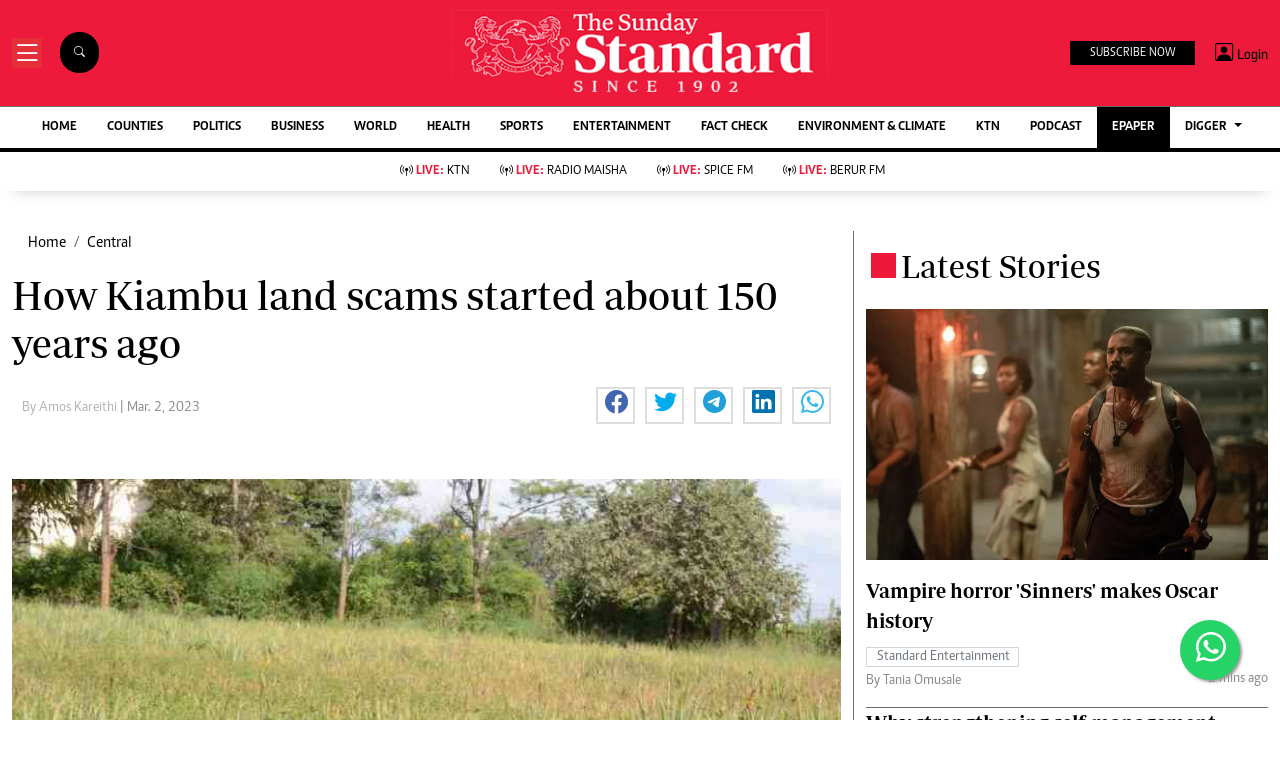

--- FILE ---
content_type: text/html; charset=utf-8
request_url: https://www.google.com/recaptcha/api2/aframe
body_size: 112
content:
<!DOCTYPE HTML><html><head><meta http-equiv="content-type" content="text/html; charset=UTF-8"></head><body><script nonce="4Ol56H-st5emPPrL_OMg4A">/** Anti-fraud and anti-abuse applications only. See google.com/recaptcha */ try{var clients={'sodar':'https://pagead2.googlesyndication.com/pagead/sodar?'};window.addEventListener("message",function(a){try{if(a.source===window.parent){var b=JSON.parse(a.data);var c=clients[b['id']];if(c){var d=document.createElement('img');d.src=c+b['params']+'&rc='+(localStorage.getItem("rc::a")?sessionStorage.getItem("rc::b"):"");window.document.body.appendChild(d);sessionStorage.setItem("rc::e",parseInt(sessionStorage.getItem("rc::e")||0)+1);localStorage.setItem("rc::h",'1769312553281');}}}catch(b){}});window.parent.postMessage("_grecaptcha_ready", "*");}catch(b){}</script></body></html>

--- FILE ---
content_type: application/javascript; charset=utf-8
request_url: https://fundingchoicesmessages.google.com/f/AGSKWxWqNsBKWFmRlRnKiNR34LgCIuRBYH-9ZGabEN0zP4s5M15J0jyVqnSu412JvTgNYJoW8sSPQEq1a6RIHCjfXLBtbvf9dkPQcewlIQhQu1GWzdsNeAERHZ_aLQ4bHmw4pu43TTMYgyEEZJ79T4Apwa3iQ6BaG0XNEoElhRIln93R2WwMmDJRmI0ssS8r/_/SliderJobAdList./footerad?/ads/txt_/google-ad-_160_600_
body_size: -1289
content:
window['01151325-1cc9-43f4-a976-b58143b7d496'] = true;